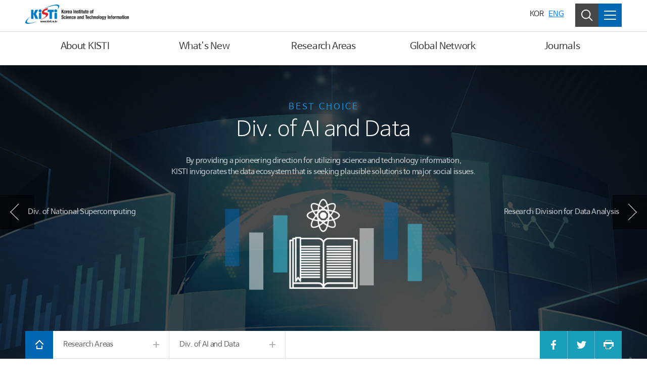

--- FILE ---
content_type: text/css;charset=utf-8
request_url: https://www.kisti.re.kr/resources/css/common.css
body_size: 12504
content:
@charset "UTF-8";

@font-face{font-family:'Glyphicons Halflings';
src:url('/resources/css/fonts/glyphicons-halflings-regular.eot');
src:url('/resources/css/fonts/glyphicons-halflings-regular.eot?#iefix') format('embedded-opentype'),
url('/resources/css/fonts/glyphicons-halflings-regular.woff2') format('woff2'),
url('/resources/fonts/glyphicons-halflings-regular.woff') format('woff'),
url('/resources/css/fonts/glyphicons-halflings-regular.ttf') format('truetype'),
url('/resources/css/fonts/glyphicons-halflings-regular.svg#glyphicons_halflingsregular') format('svg');}

@font-face {
    font-family:NanumMyeongjo;
    font-weight:bold;
    src:local(※), url('/resources/css/fonts/NanumMyeongjo-Bold.ttf') format('ttf');
}

@font-face {
    font-family:NanumMyeongjo;
    font-weight:500;
    src:local(※), url('/resources/css/fonts/NanumMyeongjo-ExtraBold.ttf') format('ttf');
}

@font-face {
    font-family:NanumMyeongjo;
    font-weight:300;
    src:local(※), url('/resources/css/fonts/NanumMyeongjo-Regular.ttf') format('ttf');
}

 /** Common **/
 
html{font-size:16px;}
@media (max-width: 1500px) {
	html{font-size:15px;}
}
@media (max-width: 1200px) {
	html{font-size:14px;}
}
html,body,div,span,applet,object,iframe,h1,h2,h3,h4,h5,h6,
p,blockquote,pre,a,abbr,acronym,address,big,cite,code,del,dfn,
em,img,ins,kbd,q,s,samp,small,strike,strong,
sub,sup,tt,var,b,u,i,center,dl,dt,dd,
fieldset,form,label,legend,table,
caption,tbody,tfoot,thead,tr,th,td,
article,aside,canvas,details,embed,figure, 
figcaption,footer,header,hgroup,
menu,nav,output,ruby,section,summary,time,mark,audio,video{letter-spacing: -0.02rem; font-family: "Nanum Barun Gothic", "Titillium", "Titillium Web",  Dotum, "Open Sans", Tahoma, Verdana, AppleGothic,sans-serif;margin:0;padding:0;border:0;}

p,span,a{ font-weight:inherit; }
h2 p, h2 span, h2 a{ font-weight:inherit; }

/* HTML5 display-role reset for older browsers */
html{-ms-text-size-adjust:100%;-webkit-text-size-adjust:100%;}
body{overflow-y:scroll;font-weight:400; word-wrap:break-word; word-break:keep-all; color:#666;}
body,button,input,select,textarea,body h1,body h2,body h3,body h4,body h5,body h6,
body .h1,body .h2,body .h3,body .h4,body .h5,body .h6{}
article,aside,details,figcaption,figure,footer,header,hgroup,menu,nav,section{display:block}
hr{display:none;height:0;-moz-box-sizing:content-box;box-sizing:content-box}
em,address{font-style:normal}
ul,ol{list-style:none; list-style-image:none}
blockquote,q{quotes:none}
blockquote:before,blockquote:after,q:before,q:after{content:'';content:none}
button{border:0;cursor:pointer;}
img{max-width:100%;border:0;}

caption, legend{overflow:hidden;width:0;height:0;font-size:0;line-height:0}
textarea{resize:none;}
textarea.vert{resize:vertical;}
a {color: #333;}
.dropdown-toggle:focus,
a:focus,button:focus{outline:thin dotted}
a:active,a:hover,button:active,button:hover{outline:0 none}

#wrap{overflow:hidden; position: relative;}
/* accessibility */ 
#accessibility{position:absolute; left:0; top:0; width:100%; z-index:9999;}
#accessibility li{position:absolute; left:0; top:0; width:100%; z-index:9999;}
#accessibility a{overflow:hidden; display:block; width:1px; height:1px; margin-bottom:-1px; color:#444; font-size:0; text-decoration:none;}
#accessibility a:active, #accessibility a:focus{width:100%; height:auto; padding:5px 0; background:#eee;  font-size:14px; text-align:center;}

.form-control{-webkit-box-shadow: none;  box-shadow: none;}

/*드레그 색상변경 */
::-moz-selection {background-color:#4D6D93;color: #fff;}
::selection {background-color:#4D6D93;color: #fff}


.w_100{width:100% !important;}
#a2mdms {margin-bottom: 15px;}

div, span, li, p, a, form, button{-webkit-transition: all 0.3s ease 0s;  -moz-transition: all 0.3s ease 0s; -ms-transition: all 0.3s ease 0s;  -o-transition: all 0.3s ease 0s;   transition: all 0.3s ease 0s;}
    
.dropdown-menu{-webkit-transition: none;  -moz-transition: none; -ms-transition: none;  -o-transition: none;  transition: none;}
    
#accessibility,
#accessibility a{-webkit-transition: none; -moz-transition: none;  -ms-transition: none; -o-transition: none;  transition: none;}
    
    
.dropdown-menu{ border-radius: 0; margin-top:-1px; }
.bootstrap-datetimepicker-widget { position:  absolute; height: auto;}

/* 버튼 */
.swiper-controls a:focus,
.bx-controls a:focus { outline: 0; box-shadow: inset 0 0 0 0.2rem rgba(0,123,255,.25);}
.btn{border-radius:0;}
.btn-light{color:#000; background-color:#fff; border-color:#fff;}
.btn-primary{ background-color:#0067b3; border-color:#0067b3;}
.btn-success {  background-color: #107d29; border-color:#107d29;}
.btn-default{background-color: transparent; border:1px solid #ddd;}
.btn-info {  background-color: #00788c;  border-color: #00788c;}
.btn-secondary{background-color:#343b40;}
.btn-dark {  background-color: #000;  border-color: #000;}
.btn-default:hover,
.btn-default:focus{background-color: #e6e6e6 ;}
.btn-dark :hover,
.btn-dark :focus{background-color:#343a40; border-color:#343a40;}
.btn-lg{padding: 12px .75rem; font-size: 1rem; width:100%; max-width:390px;}
.btn-bd{border: 1px solid #ddd; width: 200px;    padding: 0 20px;     background: #fff;}
.btn-sm{padding: 8px 25px; font-size:0.875rem; }
.table-hover .btn-sm { padding: 5px 12px;}
.btn-border {border: 2px solid #000;padding: 7px 11px;padding-right: 46px;position:  relative; color: #000;font-size:0.750em;font-weight:700;}


.btn-border:after {position:  absolute;width: 6px;height: 6px;border-right: 1px solid #000;border-top: 1px solid #000;display:  block;content: "";right: 18px;top: 50%;transform: rotate(45deg);margin-top: -3px;}
.btn-border:hover,
.btn-border:focus{background:#000; color:#fff !important; }
.btn-border:hover:after,
.btn-border:focus:after{border-color:#fff;}

.btn-border.white {border: 2px solid #fff; color: #fff;}
.btn-border.white:after {border-right: 1px solid #fff;border-top: 1px solid #fff;}
.btn-border.white:hover,
.btn-border.white:focus{border-color:#fff; background:#fff; color:#000 !important;}
.btn-border.white:hover:after,
.btn-border.white:focus:after{border-color:#000;}

.btn-border.blue {border: 2px solid #3475d9;  background:#3475d9;  color: #fff;}
.btn-border.blue:after {border-right: 1px solid #fff;border-top: 1px solid #fff;}
.btn-border.blue:hover,
.btn-border.blue:focus{border-color:#3475d9; background:#fff; color:#3475d9 !important;}
.btn-border.blue:hover:after,
.btn-border.blue:focus:after{border-color:#3475d9;}

.btn-video,
.btn-video:hover,
.btn-video:focus,
.btn-video:active,
.btn-video.active{ border-radius: 500px; width:99px; height:99px; background: url(/resources/images/lead/btn_play2.png) 50% 50% no-repeat !important; background-size: contain !important;background-color:rgba(0,0,0,0.3) !important;}
.btn-video-close,
.btn-video-close:hover,
.btn-video-close:focus,
.btn-video-close:active,
.btn-video-close.active{border-radius: 500px; width:89px; height:89px; background: url(/resources/images/lead/btn_video_close.png) 50% 50% no-repeat !important; background-size: contain !important;background-color:rgba(0,0,0,0.3) !important;}
.btn-mute,
.btn-mute:hover,
.btn-mute:focus,
.btn-mute:active,
.btn-mute.active{border-radius: 500px; width:89px; height:89px; background: url(/resources/images/lead/btn_mute.png) 50% 50% no-repeat !important; background-size: contain !important;background-color:rgba(0,0,0,0.3) !important;}
.btn-volume,
.btn-volume:hover,
.btn-volume:focus,
.btn-volume:active,
.btn-volume.active{border-radius: 500px; width:89px; height:89px; background: url(/resources/images/lead/btn_volume.png) 50% 50% no-repeat !important; background-size: contain !important;background-color:rgba(0,0,0,0.3) !important;}

/* 아이콘 */

.btn .icon_download{width:30px; height:30px; display:block; margin:0 auto; background: url(/resources/images/icon_download.png) 50% 50% no-repeat;}
.btn .icon_view{width:30px; height:30px; display:block; margin:0 auto; background: url(/resources/images/icon_view.png) 50% 50% no-repeat;}

.btn:hover .icon_download,
.btn:focus .icon_download,
.btn:active .icon_download{ background: url(/resources/images/icon_download_on.png) 50% 50% no-repeat;}


@media (max-width: 1300px) {

}
@media (max-width: 1000px) {
.btn-video, 
.btn-video:hover, 
.btn-video:focus, 
.btn-video:active, 
.btn-video.actives,
.btn-video-close, 
.btn-video-close:hover, 
.btn-video-close:focus, 
.btn-video-close:active, 
.btn-video-close.active,
.btn-mute,
.btn-mute:hover,
.btn-mute:focus,
.btn-mute:active,
.btn-mute.active,
.btn-volume,
.btn-volume:hover,
.btn-volume:focus,
.btn-volume:active,
.btn-volume.active{ height: 70px; width:70px;}
}
@media (max-width:750px) {
	
.btn-bd img{width: auto;}

}





/* 체크박스 */
.checkbox label {display: inline-block;vertical-align: middle;position: relative;}
.checkbox label::before {content: ""; display: inline-block;position: absolute;width: 1rem;height: 1rem;left: 0;top: 2px; margin-left: -20px;/* border: 1px solid #cccccc; */border-radius: 3px;background-color: #dee2e6;-webkit-transition: border 0.15s ease-in-out, color 0.15s ease-in-out; -o-transition: border 0.15s ease-in-out, color 0.15s ease-in-out;transition: border 0.15s ease-in-out, color 0.15s ease-in-out;}
.checkbox label::after {display: inline-block;position: absolute;width: 16px; height: 16px;left: 0;top: 0;margin-left: -20px;padding-left: 3px;padding-top: 1px; font-size: 11px;color: #555555;}
.checkbox input[type="checkbox"] {opacity: 0;z-index: 1; }
.checkbox input[type="checkbox"]:focus + label::before {outline: thin dotted;outline: 5px auto -webkit-focus-ring-color;outline-offset: -2px;}
.checkbox input[type="checkbox"]:checked + label::after {font-family: 'FontAwesome';content: "\f00c";}
.checkbox input[type="checkbox"]:disabled + label {opacity: 0.65;}
.checkbox input[type="checkbox"]:disabled + label::before {background-color: #eeeeee;cursor: not-allowed;}
.checkbox.checkbox-circle label::before { border-radius: 50%;}
.checkbox.checkbox-inline {margin-top: 0;}
.checkbox-primary input[type="checkbox"]:checked + label::before {background-color: #007bff;border-color: #007bff;}
.checkbox-primary input[type="checkbox"]:checked + label::after {border: 2px solid #fff; border-top: none; border-right: none; content: ""; height: 6px;   opacity: 0;  position: absolute; top: 5px; left: 2px;transform: rotate(-45deg); width: 12px; opacity: 1;}
/* .checkbox-danger input[type="checkbox"]:checked + label::before {background-color: #d9534f;border-color: #d9534f;}
.checkbox-danger input[type="checkbox"]:checked + label::after {color: #fff;}
.checkbox-info input[type="checkbox"]:checked + label::before {background-color: #5bc0de;border-color: #5bc0de;}
.checkbox-info input[type="checkbox"]:checked + label::after { color: #fff;}
.checkbox-warning input[type="checkbox"]:checked + label::before {background-color: #f0ad4e; border-color: #f0ad4e;}
.checkbox-warning input[type="checkbox"]:checked + label::after {color: #fff;}
.checkbox-success input[type="checkbox"]:checked + label::before { background-color: #5cb85c;border-color: #5cb85c;}
.checkbox-success input[type="checkbox"]:checked + label::after {color: #fff;}
 */



.custom-control-inline {margin-right: 6%}



/* footer_mobile 전화번호 */
.footer .address .ft_hp_mobile{display:none;letter-spacing: -0.7px; font-size: 0.875rem; color: #c0c2c5;}
.footer .address .ft_hp_pc{display: inline-block;}

@media (max-width: 576px){
	.footer .address .ft_hp_mobile{display:inline-block;letter-spacing: -0.7px; font-size: 0.875rem; color: #c0c2c5;}
	.footer .address .ft_hp_pc{display: none;}
}

input[type=checkbox], input[type=radio] { width: 17px;  height: 17px;}

.custom-control-label::before,
.checkbox label::before{border:1px solid #8d8d8d; background-color:#fff;}

.form-control:disabled, .form-control[readonly]{background-color:#f9f9f9;}

.custom-control-input:checked ~ .custom-control-label::before,
.checkbox input:checked ~ label::before{border:1px solid #8d8d8d}

.form-control{border: 1px solid #8d8d8d}
.form-control:disabled, .form-control[readonly]{border:1px solid #8d8d8d}

.custom-control-input:focus~.custom-control-label::before,
.form-control:focus {
    box-shadow: 0 0 0 1px #fff,0 0 0 .2rem rgba(255,48,108,.7)
}